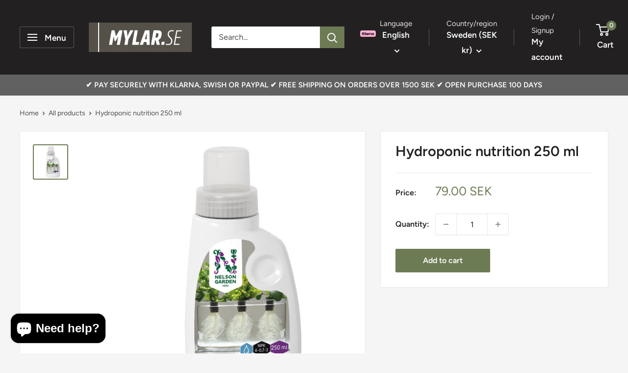

--- FILE ---
content_type: text/javascript
request_url: https://mylar.se/cdn/shop/t/11/assets/custom.js?v=102476495355921946141761506941
body_size: -680
content:
//# sourceMappingURL=/cdn/shop/t/11/assets/custom.js.map?v=102476495355921946141761506941
